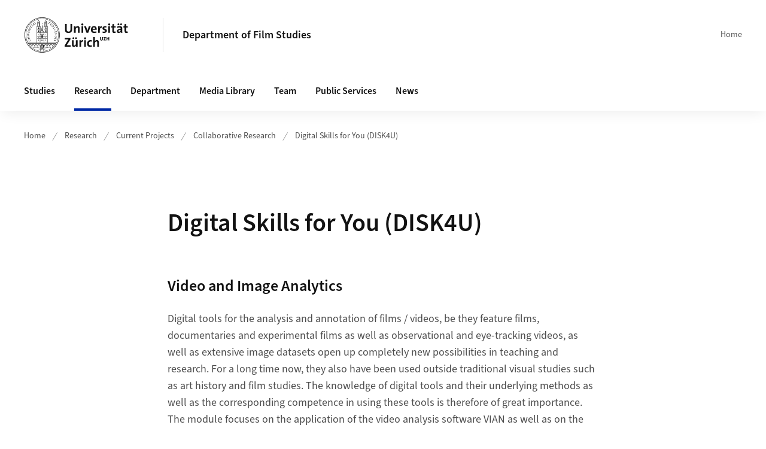

--- FILE ---
content_type: text/javascript;charset=UTF-8
request_url: https://www.film.uzh.ch/.resources/uzh-wcms-frontend/1338/assets/js/SkipLink-31af49a7.js
body_size: -8
content:
import{B as t,c as e}from"./ui.mjs";class r extends t{constructor(){super()}init(t){return this.el=t,this.$el=e(this.el),this.on("click",(t=>{t.preventDefault();var e=this.el.getAttribute("href"),r=document.querySelector(e);r&&(r.setAttribute("tabindex","-1"),r.focus())})),this}}function s(){return new r}export{s as default};
